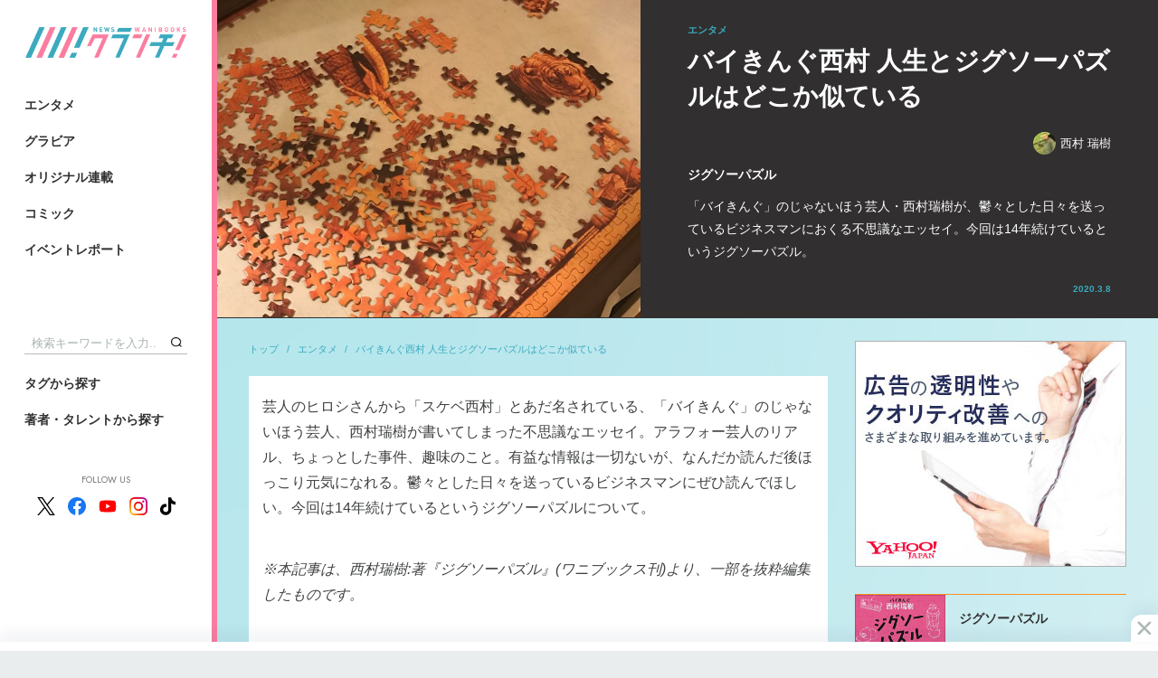

--- FILE ---
content_type: text/html; charset=utf-8
request_url: https://www.google.com/recaptcha/api2/aframe
body_size: 265
content:
<!DOCTYPE HTML><html><head><meta http-equiv="content-type" content="text/html; charset=UTF-8"></head><body><script nonce="_tonYag150upFqaRxKacxg">/** Anti-fraud and anti-abuse applications only. See google.com/recaptcha */ try{var clients={'sodar':'https://pagead2.googlesyndication.com/pagead/sodar?'};window.addEventListener("message",function(a){try{if(a.source===window.parent){var b=JSON.parse(a.data);var c=clients[b['id']];if(c){var d=document.createElement('img');d.src=c+b['params']+'&rc='+(localStorage.getItem("rc::a")?sessionStorage.getItem("rc::b"):"");window.document.body.appendChild(d);sessionStorage.setItem("rc::e",parseInt(sessionStorage.getItem("rc::e")||0)+1);localStorage.setItem("rc::h",'1768929452958');}}}catch(b){}});window.parent.postMessage("_grecaptcha_ready", "*");}catch(b){}</script></body></html>

--- FILE ---
content_type: text/javascript; charset=UTF-8
request_url: https://yads.yjtag.yahoo.co.jp/tag?s=31939_692342&fr_id=yads_557360-0&p_elem=yads-31939_692342&u=https%3A%2F%2Fwanibooks-newscrunch.com%2Farticles%2F-%2F321&pv_ts=1768929448321&cu=https%3A%2F%2Fwanibooks-newscrunch.com%2Farticles%2F-%2F321&suid=27ba5644-64a9-49eb-bb07-0b0e9fcac6ed
body_size: 881
content:
yadsDispatchDeliverProduct({"dsCode":"31939_692342","patternCode":"31939_692342-729209","outputType":"js_frame","targetID":"yads-31939_692342","requestID":"58656294a13a8541ad4d816613807321","products":[{"adprodsetCode":"31939_692342-729209-769026","adprodType":12,"adTag":"<script onerror=\"YJ_YADS.passback()\" type=\"text/javascript\" src=\"//yj-a.p.adnxs.com/ttj?id=30488357&position=below&rla=SSP_FP_CODE_RLA&rlb=SSP_FP_CODE_RLB&size=300x250\"></script>","width":"300","height":"250"},{"adprodsetCode":"31939_692342-729209-769024","adprodType":3,"adTag":"<script onerror='YJ_YADS.passback()' src='https://yads.yjtag.yahoo.co.jp/yda?adprodset=31939_692342-729209-769024&cb=1768929451990&cu=https%3A%2F%2Fwanibooks-newscrunch.com%2Farticles%2F-%2F321&p_elem=yads-31939_692342&pv_id=58656294a13a8541ad4d816613807321&suid=27ba5644-64a9-49eb-bb07-0b0e9fcac6ed&u=https%3A%2F%2Fwanibooks-newscrunch.com%2Farticles%2F-%2F321' type='text/javascript'></script>","width":"300","height":"250","iframeFlag":1},{"adprodsetCode":"31939_692342-729209-769025","adprodType":5,"adTag":"<a href=\"http://promotionalads.yahoo.co.jp/quality/\" target=\"_top\">\n  <img src=\"//s.yimg.jp/images/im/innerad/QC_300_250.jpg\" width=\"300\" height=\"250\" border=\"0\">\n  </img>\n</a>","width":"300","height":"250"}],"measurable":1,"frameTag":"<div style=\"text-align:center;\"><iframe src=\"https://s.yimg.jp/images/listing/tool/yads/yads-iframe.html?s=31939_692342&fr_id=yads_557360-0&p_elem=yads-31939_692342&u=https%3A%2F%2Fwanibooks-newscrunch.com%2Farticles%2F-%2F321&pv_ts=1768929448321&cu=https%3A%2F%2Fwanibooks-newscrunch.com%2Farticles%2F-%2F321&suid=27ba5644-64a9-49eb-bb07-0b0e9fcac6ed\" style=\"border:none;clear:both;display:block;margin:auto;overflow:hidden\" allowtransparency=\"true\" data-resize-frame=\"true\" frameborder=\"0\" height=\"250\" id=\"yads_557360-0\" name=\"yads_557360-0\" scrolling=\"no\" title=\"Ad Content\" width=\"300\" allow=\"fullscreen; attribution-reporting\" allowfullscreen loading=\"eager\" ></iframe></div>"});

--- FILE ---
content_type: application/x-javascript; charset=utf-8
request_url: https://mediaweaver.jp/list/fbproxy/count.js?callback=mwCallback&ids=https%3A%2F%2Fwanibooks-newscrunch.com%2Farticles%2F-%2F321&fields=og_object%7Bengagement%7D
body_size: 15
content:
/**/ mwCallback({"https:\/\/wanibooks-newscrunch.com\/articles\/-\/321":{"og_object":{"engagement":{"count":0,"social_sentence":"Be the first of your friends to like this."},"id":"3029652157093446"},"id":"https:\/\/wanibooks-newscrunch.com\/articles\/-\/321"}});

--- FILE ---
content_type: text/javascript; charset=UTF-8
request_url: https://yads.yjtag.yahoo.co.jp/tag?s=31939_692341&fr_id=yads_8189798-3&p_elem=yads-31939_692341&u=https%3A%2F%2Fwanibooks-newscrunch.com%2Farticles%2F-%2F321&pv_ts=1768929448321&cu=https%3A%2F%2Fwanibooks-newscrunch.com%2Farticles%2F-%2F321&suid=27ba5644-64a9-49eb-bb07-0b0e9fcac6ed
body_size: 881
content:
yadsDispatchDeliverProduct({"dsCode":"31939_692341","patternCode":"31939_692341-729207","outputType":"js_frame","targetID":"yads-31939_692341","requestID":"02e1276044c121696bd475ac3840df88","products":[{"adprodsetCode":"31939_692341-729207-769022","adprodType":12,"adTag":"<script onerror=\"YJ_YADS.passback()\" type=\"text/javascript\" src=\"//yj-a.p.adnxs.com/ttj?id=30488355&position=below&rla=SSP_FP_CODE_RLA&rlb=SSP_FP_CODE_RLB&size=300x250\"></script>","width":"300","height":"250"},{"adprodsetCode":"31939_692341-729207-769020","adprodType":3,"adTag":"<script onerror='YJ_YADS.passback()' src='https://yads.yjtag.yahoo.co.jp/yda?adprodset=31939_692341-729207-769020&cb=1768929451742&cu=https%3A%2F%2Fwanibooks-newscrunch.com%2Farticles%2F-%2F321&p_elem=yads-31939_692341&pv_id=02e1276044c121696bd475ac3840df88&suid=27ba5644-64a9-49eb-bb07-0b0e9fcac6ed&u=https%3A%2F%2Fwanibooks-newscrunch.com%2Farticles%2F-%2F321' type='text/javascript'></script>","width":"300","height":"250","iframeFlag":1},{"adprodsetCode":"31939_692341-729207-769021","adprodType":5,"adTag":"<a href=\"http://promotionalads.yahoo.co.jp/quality/\" target=\"_top\">\n  <img src=\"//s.yimg.jp/images/im/innerad/QC_300_250.jpg\" width=\"300\" height=\"250\" border=\"0\">\n  </img>\n</a>","width":"300","height":"250"}],"measurable":1,"frameTag":"<div style=\"text-align:center;\"><iframe src=\"https://s.yimg.jp/images/listing/tool/yads/yads-iframe.html?s=31939_692341&fr_id=yads_8189798-3&p_elem=yads-31939_692341&u=https%3A%2F%2Fwanibooks-newscrunch.com%2Farticles%2F-%2F321&pv_ts=1768929448321&cu=https%3A%2F%2Fwanibooks-newscrunch.com%2Farticles%2F-%2F321&suid=27ba5644-64a9-49eb-bb07-0b0e9fcac6ed\" style=\"border:none;clear:both;display:block;margin:auto;overflow:hidden\" allowtransparency=\"true\" data-resize-frame=\"true\" frameborder=\"0\" height=\"250\" id=\"yads_8189798-3\" name=\"yads_8189798-3\" scrolling=\"no\" title=\"Ad Content\" width=\"300\" allow=\"fullscreen; attribution-reporting\" allowfullscreen loading=\"eager\" ></iframe></div>"});

--- FILE ---
content_type: text/javascript; charset=UTF-8
request_url: https://yads.yjtag.yahoo.co.jp/tag?s=31939_692343&fr_id=yads_7806733-1&p_elem=yads-31939_692343&u=https%3A%2F%2Fwanibooks-newscrunch.com%2Farticles%2F-%2F321&pv_ts=1768929448321&cu=https%3A%2F%2Fwanibooks-newscrunch.com%2Farticles%2F-%2F321&suid=27ba5644-64a9-49eb-bb07-0b0e9fcac6ed
body_size: 879
content:
yadsDispatchDeliverProduct({"dsCode":"31939_692343","patternCode":"31939_692343-729210","outputType":"js_frame","targetID":"yads-31939_692343","requestID":"18bd888563b5b66dffa23ec7e6d5624d","products":[{"adprodsetCode":"31939_692343-729210-769029","adprodType":12,"adTag":"<script onerror=\"YJ_YADS.passback()\" type=\"text/javascript\" src=\"//yj-a.p.adnxs.com/ttj?id=30488360&position=below&rla=SSP_FP_CODE_RLA&rlb=SSP_FP_CODE_RLB&size=300x250\"></script>","width":"300","height":"250"},{"adprodsetCode":"31939_692343-729210-769027","adprodType":3,"adTag":"<script onerror='YJ_YADS.passback()' src='https://yads.yjtag.yahoo.co.jp/yda?adprodset=31939_692343-729210-769027&cb=1768929451708&cu=https%3A%2F%2Fwanibooks-newscrunch.com%2Farticles%2F-%2F321&p_elem=yads-31939_692343&pv_id=18bd888563b5b66dffa23ec7e6d5624d&suid=27ba5644-64a9-49eb-bb07-0b0e9fcac6ed&u=https%3A%2F%2Fwanibooks-newscrunch.com%2Farticles%2F-%2F321' type='text/javascript'></script>","width":"300","height":"250","iframeFlag":1},{"adprodsetCode":"31939_692343-729210-769028","adprodType":5,"adTag":"<a href=\"http://promotionalads.yahoo.co.jp/quality/\" target=\"_top\">\n  <img src=\"//s.yimg.jp/images/im/innerad/QC_300_250.jpg\" width=\"300\" height=\"250\" border=\"0\">\n  </img>\n</a>","width":"300","height":"250"}],"measurable":1,"frameTag":"<div style=\"text-align:center;\"><iframe src=\"https://s.yimg.jp/images/listing/tool/yads/yads-iframe.html?s=31939_692343&fr_id=yads_7806733-1&p_elem=yads-31939_692343&u=https%3A%2F%2Fwanibooks-newscrunch.com%2Farticles%2F-%2F321&pv_ts=1768929448321&cu=https%3A%2F%2Fwanibooks-newscrunch.com%2Farticles%2F-%2F321&suid=27ba5644-64a9-49eb-bb07-0b0e9fcac6ed\" style=\"border:none;clear:both;display:block;margin:auto;overflow:hidden\" allowtransparency=\"true\" data-resize-frame=\"true\" frameborder=\"0\" height=\"250\" id=\"yads_7806733-1\" name=\"yads_7806733-1\" scrolling=\"no\" title=\"Ad Content\" width=\"300\" allow=\"fullscreen; attribution-reporting\" allowfullscreen loading=\"eager\" ></iframe></div>"});

--- FILE ---
content_type: text/javascript; charset=UTF-8
request_url: https://yads.yjtag.yahoo.co.jp/tag?s=31939_692340&fr_id=yads_2825956-2&p_elem=yads-31939_692340&u=https%3A%2F%2Fwanibooks-newscrunch.com%2Farticles%2F-%2F321&pv_ts=1768929448321&cu=https%3A%2F%2Fwanibooks-newscrunch.com%2Farticles%2F-%2F321&suid=27ba5644-64a9-49eb-bb07-0b0e9fcac6ed
body_size: 877
content:
yadsDispatchDeliverProduct({"dsCode":"31939_692340","patternCode":"31939_692340-729205","outputType":"js_frame","targetID":"yads-31939_692340","requestID":"be289b554477e9234e180152605824c8","products":[{"adprodsetCode":"31939_692340-729205-769018","adprodType":12,"adTag":"<script onerror=\"YJ_YADS.passback()\" type=\"text/javascript\" src=\"//yj-a.p.adnxs.com/ttj?id=30488352&position=below&rla=SSP_FP_CODE_RLA&rlb=SSP_FP_CODE_RLB&size=300x250\"></script>","width":"300","height":"250"},{"adprodsetCode":"31939_692340-729205-769016","adprodType":3,"adTag":"<script onerror='YJ_YADS.passback()' src='https://yads.yjtag.yahoo.co.jp/yda?adprodset=31939_692340-729205-769016&cb=1768929451244&cu=https%3A%2F%2Fwanibooks-newscrunch.com%2Farticles%2F-%2F321&p_elem=yads-31939_692340&pv_id=be289b554477e9234e180152605824c8&suid=27ba5644-64a9-49eb-bb07-0b0e9fcac6ed&u=https%3A%2F%2Fwanibooks-newscrunch.com%2Farticles%2F-%2F321' type='text/javascript'></script>","width":"300","height":"250","iframeFlag":1},{"adprodsetCode":"31939_692340-729205-769017","adprodType":5,"adTag":"<a href=\"http://promotionalads.yahoo.co.jp/quality/\" target=\"_top\">\n  <img src=\"//s.yimg.jp/images/im/innerad/QC_300_250.jpg\" width=\"300\" height=\"250\" border=\"0\">\n  </img>\n</a>","width":"300","height":"250"}],"measurable":1,"frameTag":"<div style=\"text-align:center;\"><iframe src=\"https://s.yimg.jp/images/listing/tool/yads/yads-iframe.html?s=31939_692340&fr_id=yads_2825956-2&p_elem=yads-31939_692340&u=https%3A%2F%2Fwanibooks-newscrunch.com%2Farticles%2F-%2F321&pv_ts=1768929448321&cu=https%3A%2F%2Fwanibooks-newscrunch.com%2Farticles%2F-%2F321&suid=27ba5644-64a9-49eb-bb07-0b0e9fcac6ed\" style=\"border:none;clear:both;display:block;margin:auto;overflow:hidden\" allowtransparency=\"true\" data-resize-frame=\"true\" frameborder=\"0\" height=\"250\" id=\"yads_2825956-2\" name=\"yads_2825956-2\" scrolling=\"no\" title=\"Ad Content\" width=\"300\" allow=\"fullscreen; attribution-reporting\" allowfullscreen loading=\"eager\" ></iframe></div>"});